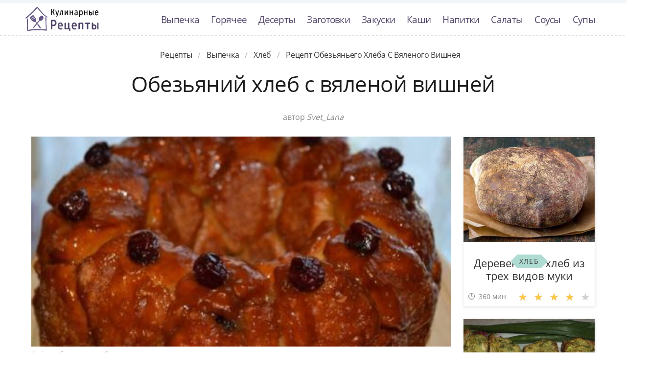

--- FILE ---
content_type: text/html; charset=UTF-8
request_url: https://quicktasty.ru/vypechka/khleb/obezyanii-khleb-s-vyalenoi-vishnei
body_size: 8037
content:
<!DOCTYPE html><html lang="ru" class="has-navbar-fixed-top"><head> <meta charset="UTF-8"> <title>Рецепт-Бомба!!! Рецепт Обезьяньего Хлеба с Вяленого Вишнея Такой Вкуснятины Вы не Ели НИКОГДА!</title> <meta name="description" content="Рецепт обезьяньего хлеба с вяленого вишнея. Такой вкуснятины никогда не пробовали! Ингредиенты на : сахар коричневый 1 &#8533; стак.; масло сливочное топленое 4 ст.л.; корица молотая 2 ст.л.; молоко 400 мл; сахар коричневый 1 &#8534; стак.; сливочное масло 50 г; вишня вяленая 100 г; дрожжи сухие 1 ст.л.; ванильный экстракт 1 ст.л.; соль 2 ч.л.; пшеничная мука 800 г"> <meta http-equiv="X-UA-Compatible" content="IE=edge"> <meta name="viewport" content="width=device-width, initial-scale=1"> <link rel="icon" type="image/png" sizes="96x96" href="/favicon-96x96.png"> <link rel="apple-touch-icon" sizes="180x180" href="/apple-icon-180x180.png"> <link rel="icon" type="image/png" sizes="192x192" href="/android-icon-192x192.png"> <link rel="manifest" href="/manifest.json"> <meta name="msapplication-TileColor" content="#ffffff"> <meta name="msapplication-TileImage" content="/ms-icon-144x144.png"> <meta name="theme-color" content="#ffffff"> <meta property="og:title" content="Рецепт-Бомба!!! Рецепт Обезьяньего Хлеба с Вяленого Вишнея Такой Вкуснятины Вы не Ели НИКОГДА!"> <meta property="og:type" content="website"> <meta property="og:site_name" content="quicktasty.ru"> <meta property="og:url" content="https://quicktasty.ru/vypechka/khleb/obezyanii-khleb-s-vyalenoi-vishnei"> <meta property="og:description" content="Рецепт обезьяньего хлеба с вяленого вишнея. Такой вкуснятины никогда не пробовали! Ингредиенты на : сахар коричневый 1 &#8533; стак.; масло сливочное топленое 4 ст.л.; корица молотая 2 ст.л.; молоко 400 мл; сахар коричневый 1 &#8534; стак.; сливочное масло 50 г; вишня вяленая 100 г; дрожжи сухие 1 ст.л.; ванильный экстракт 1 ст.л.; соль 2 ч.л.; пшеничная мука 800 г"> <meta property="og:image" content="https://quicktasty.ru/vypechka/khleb/obezyanii-khleb-s-vyalenoi-vishnei/obezyanii-khleb-s-vyalenoi-vishnei-ready0-w1200h630.jpg"> <meta name="twitter:card" content="summary_large_image"> <meta name="twitter:url" content="https://quicktasty.ru/vypechka/khleb/obezyanii-khleb-s-vyalenoi-vishnei"> <meta name="twitter:title" content="Рецепт-Бомба!!! Рецепт Обезьяньего Хлеба с Вяленого Вишнея Такой Вкуснятины Вы не Ели НИКОГДА!"> <meta name="twitter:description" content="Рецепт обезьяньего хлеба с вяленого вишнея. Такой вкуснятины никогда не пробовали! Ингредиенты на : сахар коричневый 1 ⅕ стак.; масло сливочное топленое 4 ст.л.; корица молотая 2 ст.л.; молоко 400 мл; сахар коричневый 1 ⅖ стак.; сливочное масло 50 г; вишня вяленая 100 г; дрожжи сухие 1 ст"> <meta name="twitter:image" content="https://quicktasty.ru/vypechka/khleb/obezyanii-khleb-s-vyalenoi-vishnei/obezyanii-khleb-s-vyalenoi-vishnei-ready0-w1200h630.jpg"> <link rel="dns-prefetch" href="//fonts.googleapis.com"> <link rel="dns-prefetch" href="//fonts.gstatic.com"> <link rel="dns-prefetch" href="//counter.yadro.ru"> <link rel="dns-prefetch" href="//yastatic.net"> <link rel="stylesheet" type="text/css" href="/styles.css"> <link rel="canonical" href="https://quicktasty.ru/vypechka/khleb/obezyanii-khleb-s-vyalenoi-vishnei"></head><body><nav class="navbar is-fixed-top bg-bottom" role="navigation" aria-label="main navigation"> <div class="container"> <div class="navbar-brand"> <a class="navbar-item logo-top" href="/" title="На Главную">Классные рецепты вкусняшек с фото</a> <a role="button" class="navbar-burger burger" aria-label="menu" aria-expanded="false" data-target="navbarBasicExample"> <span aria-hidden="true"></span> <span aria-hidden="true"></span> <span aria-hidden="true"></span> </a> </div> <div id="navbarBasicExample" class="navbar-menu"> <div class="navbar-end"> <a class="navbar-item" href="/vypechka" title="Перейти в Раздел «Выпечка»">Выпечка</a> <a class="navbar-item" href="/goryachee" title="Перейти в Раздел «Горячее»">Горячее</a> <a class="navbar-item" href="/deserty" title="Перейти в Раздел «Десерты»">Десерты</a> <a class="navbar-item" href="/zagotovki" title="Перейти в Раздел «Заготовки»">Заготовки</a> <a class="navbar-item" href="/zakuski" title="Перейти в Раздел «Закуски»">Закуски</a> <a class="navbar-item" href="/kashi" title="Перейти в Раздел «Каши»">Каши</a> <a class="navbar-item" href="/napitki" title="Перейти в Раздел «Напитки»">Напитки</a> <a class="navbar-item" href="/salaty" title="Перейти в Раздел «Салаты»">Салаты</a> <a class="navbar-item" href="/sousy" title="Перейти в Раздел «Соусы»">Соусы</a> <a class="navbar-item" href="/supy" title="Перейти в Раздел «Супы»">Супы</a> </div> </div> </div></nav><div class="header"></div><section class="section"> <div class="container"> <nav class="breadcrumb is-centered" aria-label="breadcrumbs"> <ul itemscope itemtype="http://schema.org/BreadcrumbList"> <li itemprop="itemListElement" itemscope itemtype="http://schema.org/ListItem"> <a href="/" title="Перейти на Главную" itemprop="item"> <span itemprop="name">Рецепты</span> </a> <meta itemprop="position" content="1"> </li> <li itemprop="itemListElement" itemscope itemtype="http://schema.org/ListItem"> <a href="/vypechka" itemprop="item" title="Выпечка"> <span itemprop="name">Выпечка</span> </a> <meta itemprop="position" content="2"> </li> <li itemprop="itemListElement" itemscope itemtype="http://schema.org/ListItem"> <a href="/vypechka/khleb" itemprop="item" title="Хлеб"> <span itemprop="name">Хлеб</span> </a> <meta itemprop="position" content="3"> </li> <li class="is-active" itemprop="itemListElement" itemscope itemtype="http://schema.org/ListItem"> <a href="#" aria-current="page" itemprop="item"> <span itemprop="name">Рецепт обезьяньего хлеба с вяленого вишнея</span> </a> <meta itemprop="position" content="4"> </li> </ul> </nav> <h1 class="head-title ta-c mb-075"> Обезьяний хлеб с вяленой вишней </h1> <p class="by-user"> автор <i class="by-user-a"> Svet_Lana </i> </p> <div class="columns is-multiline mt-1"> <div class="column"> <figure class="image is-2by1"> <img class="lozad" src="/zero.png" data-src="/vypechka/khleb/obezyanii-khleb-s-vyalenoi-vishnei/obezyanii-khleb-s-vyalenoi-vishnei-ready0-w1002h501.jpg" alt="Рецепт обезьяньего хлеба с вяленого вишнея"> </figure> <p class="sub-img">На фото обезьяньего хлеба с вяленого вишнея</p> <div class="columns is-multiline mt-1"> <div class="column is-8"> <div class="decision"> <div class="columns is-multiline"> <ul class="column is-6"> <li> <span class="text-label">Общее время: </span> <span class="text-data"> 30 мин</span> </li> <li> <span class="text-label">Рецепт на </span> <span class="text-data"> 1</span> </li> </ul> <ol class="column is-6"> <li> <div class="rated-m my-inline" title="Рейтинг рецепта 4.8 из 5"> <label style="width:96%"></label> </div> </li> <li> <a class="comments" href="#comments"> 12 </a> </li> </ol> </div> </div> </div> <div class="column"> <div class="nutrition"> <p> <span class="text-label">Калорий: </span> <span class="text-data"> 464 ккал</span> </p> <p> <span class="text-label">Кухня: </span> <span class="text-data"> Кухня фьюжн</span> </p> <p> <span class="text-label">Сложность: </span> <span class="text-data"> Простой рецепт</span> </p> </div> </div> </div> <div class="content"> <p> Рецептов и вариаций этого хлеба (хотя эту вкусную cдобу для меня трудновато называть хлебом) на сайте уже имеется. Вот хочу добавить тот, что в нашей семье прижился. Рецептик я этот позаимствовала у талантливой Нины Тарасовой. Хлеб этот представляет собой карамельную, липкую булку, которая идеально подходит для завтрака, и не только, к кофе или к чаю. P.S Количество муки в ингредиентах я укажу как в рецепте. Но у меня уходит меньше. Поэтому добавлять муку нужно понемножку. Тесто должно быть не тяжелым, тогда и результат будет лучше. Вдохновлялась <a href="/vypechka/khleb/khleb-s-chesnokom">рецептом хлеба с чеснокома</a>, очень нравится готовить хлеб.</p> </div> <div id="TGHxTJx8eI0coHjMPpA2" data-type="0" class="blockOfO1b2l3" ></div> </div> <div class="column is-3"> <div id="FM2jMZ2QxcdIV12UqfcF" data-type="0" class="blockOfO1b2l3" ></div> <div class="columns is-multiline"> <div class="column is-full"> <a class="card" href="/vypechka/khleb/derevensky-khleb-iz-trekh-vidov-muki" title="деревенский хлеб из трех видов муки"> <figure class="image is-5by4"> <img class="lozad" src="/zero.png" alt="Деревенский хлеб из трех видов муки" data-src="/vypechka/khleb/derevensky-khleb-iz-trekh-vidov-muki/derevensky-khleb-iz-trekh-vidov-muki-ready0-w316h253.jpg"> </figure> <p class="fs-125">Деревенский хлеб из трех видов муки</p> <p class="card-time">360 мин</p> <p class="card-rating"><label style="width:78%"></label></p> </a> <div class="cat-wrap t-5by4" > <p class="cat-title">Хлеб</p> </div> </div> <div class="column is-full"> <a class="card" href="/vypechka/khleb/baget-s-kabachkovo-syrnoi-nachinkoi" title="багет с кабачково-сырной начинкой"> <figure class="image is-5by4"> <img class="lozad" src="/zero.png" alt="Багет с кабачково-сырной начинкой" data-src="/vypechka/khleb/baget-s-kabachkovo-syrnoi-nachinkoi/baget-s-kabachkovo-syrnoi-nachinkoi-ready0-w316h253.jpg"> </figure> <p class="fs-125">Багет с кабачково-сырной начинкой</p> <p class="card-time">30 мин</p> <p class="card-rating"><label style="width:90%"></label></p> </a> <div class="cat-wrap t-5by4" > <p class="cat-title">Хлеб</p> </div> </div> </div> </div> </div> <div class="columns is-multiline mt-1"> <div class="column is-9"> <div class="columns is-multiline bg-bottom"> <div class="column is-2"><div class="ya-share2 ta-c fixed-bottom-mobile" data-services="collections,vkontakte,facebook,odnoklassniki,moimir,twitter"></div></div> <div class="column"> <h2 class="head-subtitle">Ингредиенты:</h2> <div class="bg-subtitle w-7"> <ul class="ingredients"> <li>сахар коричневый - 1 &#8533; стак.</li> <li>масло сливочное топленое - 4 ст.л.</li> <li>корица молотая - 2 ст.л.</li> <li>молоко - 400 мл</li> <li>сахар коричневый - 1 &#8534; стак.</li> <li>сливочное масло - 50 г</li> <li>вишня вяленая - 100 г</li> <li>дрожжи сухие - 1 ст.л.</li> <li>ванильный экстракт - 1 ст.л.</li> <li>соль - 2 ч.л.</li> <li>пшеничная мука - 800 г</li> </ul> </div><div id="D7GMGgj6xHAUldvvIKym" data-type="0" class="blockOfO1b2l3" ></div> <h2 class="head-subtitle mt-1">Как приготовить</h2> <div class="bg-subtitle bg-top content"> <ol class="steps"> <li> <p>В миску влить растопленное сливочное масло, сахар, ваниль. Перемешать.</p> </li> <li> <p>Муку смешать с дрожжами и солью.</p> <div class="image is-16by9"> <img class="lozad" src="/zero.png" data-src="/vypechka/khleb/obezyanii-khleb-s-vyalenoi-vishnei/obezyanii-khleb-s-vyalenoi-vishnei-steps1-w596h335.jpg" alt="обезьяний хлеб с вяленой вишней"> </div> </li> <li> <p>Ввести в жидкие ингредиенты. Как я уже писала, муку постепенно вводим и смотрим на результат. Тесто должно чуть липнуть к рукам. (У меня получилось немножко крутое чем нужно) Прикрыть полотенцем и оставить на 2 часа или пока не увеличится в два раза.</p> <div class="image is-16by9"> <img class="lozad" src="/zero.png" data-src="/vypechka/khleb/obezyanii-khleb-s-vyalenoi-vishnei/obezyanii-khleb-s-vyalenoi-vishnei-steps2-w596h335.jpg" alt="обезьяний хлеб с вяленой вишней"> </div> </li> <li> <p>Дальше мы берем две глубокие миски. В одной смешать сахар с корицей. В другую влить растопленное сливочное масло. Подготавливаем форму. Традиционно такой хлеб печется в форме с отверстием по середине и достаточно глубокую. Смазать ее сливочным маслом и присыпать смесью сахара и корицей. Я без корицы делаю, так больше нравится.</p> <div class="image is-16by9"> <img class="lozad" src="/zero.png" data-src="/vypechka/khleb/obezyanii-khleb-s-vyalenoi-vishnei/obezyanii-khleb-s-vyalenoi-vishnei-steps3-w596h335.jpg" alt="обезьяний хлеб с вяленой вишней"> </div> </li> <li> <p>Работа с тестом. Отрывать от теста небольшое количество, сформировать шарик, размером чуть больше грецкого ореха - имейте ввиду, что он еще увеличится в два раза в процессе приготовления. На этом этапе вы можете положить в шарик теста кусочек яблочка, вишню, изюм, шоколад или орешек. У меня вяленая вишня. Окунуть его со всех сторон в сливочное масло, а затем обвалять в сахарно-коричной смеси. Уложить в подготовленную форму.</p> <div class="image is-16by9"> <img class="lozad" src="/zero.png" data-src="/vypechka/khleb/obezyanii-khleb-s-vyalenoi-vishnei/obezyanii-khleb-s-vyalenoi-vishnei-steps4-w596h335.jpg" alt="обезьяний хлеб с вяленой вишней"> </div> </li> <li> <p>Таким образом заполнить всю форму, укладывая шарики в шахматном порядке друг на друга. Дать будущему хлебу постоять 30-40 минут в теплом месте. Оно еще хорошо поднимется. Духовку разогреваем до 180 С. Выпекать хлеб 40 минут. если верх будет подгорать, накройте фольгой.</p> <div class="image is-16by9"> <img class="lozad" src="/zero.png" data-src="/vypechka/khleb/obezyanii-khleb-s-vyalenoi-vishnei/obezyanii-khleb-s-vyalenoi-vishnei-steps5-w596h335.jpg" alt="обезьяний хлеб с вяленой вишней"> </div> </li> <li> <p>Во так выглядит верх готового хлеба. Дайте ему постоять минут 5-10, и перевернув форму на блюдо, снимите ее.</p> <div class="image is-16by9"> <img class="lozad" src="/zero.png" data-src="/vypechka/khleb/obezyanii-khleb-s-vyalenoi-vishnei/obezyanii-khleb-s-vyalenoi-vishnei-steps6-w596h335.jpg" alt="обезьяний хлеб с вяленой вишней"> </div> </li> <li> <p>А так низ, который получается верхом</p> <div class="image is-16by9"> <img class="lozad" src="/zero.png" data-src="/vypechka/khleb/obezyanii-khleb-s-vyalenoi-vishnei/obezyanii-khleb-s-vyalenoi-vishnei-steps7-w596h335.jpg" alt="обезьяний хлеб с вяленой вишней"> </div> </li> <li> <p>Я украсила вишенкой. Считается, что такой хлеб нужно есть руками, по этому не теряя времени, отрываем себе по кусочку! Приятного аппетита!</p> <div class="image is-16by9"> <img class="lozad" src="/zero.png" data-src="/vypechka/khleb/obezyanii-khleb-s-vyalenoi-vishnei/obezyanii-khleb-s-vyalenoi-vishnei-steps8-w596h335.jpg" alt="обезьяний хлеб с вяленой вишней"> </div> </li> </ol> <div class="note"> <ul> <li><p>Готовьте в удовольствие! Буду пробовать приготовить <a href="/vypechka/khleb/rybatskii-khleb">рыбацкий хлеб</a>. Кто со мной ? Всегда было интересно приготовить что-то новое и оригинальное.</p></li> </ul> </div> </div> </div> <div class="column is-2-desktop is-hidden-touch"></div> </div> <div class="columns mt-1"> <div class="column is-2"></div> <div class="column" id="comments"> <h2 class="head-subtitle">Комментарии к рецепту</h2> <div class="columns mt-1 is-mobile"> <div class="column"> <div class="head-title">4.8 / 5</div> </div> <div class="column is-3-desktop is-half-touch ta-r"> <div class="rated-m"> <label style="width:96%"></label> </div> <div>Рейтинг рецепта</div> </div> </div> <div class="columns comment is-mobile"> <div class="column is-1"> <div class="image is-32x32"> <img class="lozad is-rounded" src="/zero.png" data-src="/liza/liza-w32h32.jpg" alt="liza"> </div> </div> <div class="column"> <div class="author-name">liza</div> <p>Спасибо за рецепт, зайду к вам ещё раз.</p> </div> </div> <div class="columns comment is-mobile"> <div class="column is-1"> <div class="image is-32x32"> <img class="lozad is-rounded" src="/zero.png" data-src="/qutiseten1989/qutiseten1989-w32h32.jpg" alt="qutiseten1989"> </div> </div> <div class="column"> <div class="author-name">qutiseten1989</div> <p>Svet_Lana, очень удачный рецепт, делаю второй раз.</p> </div> </div> <div class="columns comment is-mobile"> <div class="column is-1"> <div class="image is-32x32"> <img class="lozad is-rounded" src="/zero.png" data-src="/mayolde1978/mayolde1978-w32h32.jpg" alt="mayolde1978"> </div> </div> <div class="column"> <div class="author-name">mayolde1978</div> <p>Так и хочется приготовить!</p> </div> </div> <div class="columns comment is-mobile"> <div class="column is-1"> <div class="image is-32x32"> <img class="lozad is-rounded" src="/zero.png" data-src="/1antig1978/1antig1978-w32h32.jpg" alt="1antig1978"> </div> </div> <div class="column"> <div class="author-name">1antig1978</div> <p>Какая вкуснотища! <br> Пришла из ресторана сытая, но не смогла удержаться и съела немного. <br> Муж в восторге, просит завтра ещё. Спасибо большущее за рецепт!</p> </div> </div> <div class="columns comment is-mobile"> <div class="column is-1"> <div class="image is-32x32"> <img class="lozad is-rounded" src="/zero.png" data-src="/akisheva-svetlana/akisheva-svetlana-w32h32.jpg" alt="Акишева Светлана"> </div> </div> <div class="column"> <div class="author-name">Акишева Светлана</div> <p>Последнее время заинтересовалась <a href="/vypechka/khleb/khleb-s-shokoladom">quicktasty.ru/vypechka/khleb/khleb-s-shokoladom</a>. Попробуйте!</p> </div> </div> <div class="columns comment is-mobile"> <div class="column is-1"> <div class="image is-32x32"> <img class="lozad is-rounded" src="/zero.png" data-src="/umucuples/umucuples-w32h32.jpg" alt="umucuples"> </div> </div> <div class="column"> <div class="author-name">umucuples</div> <p>Спасибо. И правду очень просто, буду пробовать.</p> </div> </div> <div class="columns comment is-mobile"> <div class="column is-1"> <div class="image is-32x32"> <img class="lozad is-rounded" src="/zero.png" data-src="/ingerimy/ingerimy-w32h32.jpg" alt="ingerimy"> </div> </div> <div class="column"> <div class="author-name">ingerimy</div> <p>Спасибо за рецепт! <br> теперь обезьяний хлеб с вяленой вишней -мое фирменное блюдо. <br> Готовила несколько раз, очень вкусно!!!</p> </div> </div> <div class="columns comment is-mobile"> <div class="column is-1"> <div class="image is-32x32"> <img class="lozad is-rounded" src="/zero.png" data-src="/galiakberova-aleksandra/galiakberova-aleksandra-w32h32.jpg" alt="Галиакберова Александра"> </div> </div> <div class="column"> <div class="author-name">Галиакберова Александра</div> <p>Спасибо большое за рецепт обезьяньего хлеба с вяленой вишней, Svet_Lana. <br> Вчера попробовала — просто пальчики оближешь.</p> </div> </div> <div class="columns comment is-mobile"> <div class="column is-1"> <div class="image is-32x32"> <img class="lozad is-rounded" src="/zero.png" data-src="/yuliya-chudova/yuliya-chudova-w32h32.jpg" alt="Юлия Чудова"> </div> </div> <div class="column"> <div class="author-name">Юлия Чудова</div> <p>Спасибо за отличный рецепт!</p> </div> </div> <div class="columns comment is-mobile"> <div class="column is-1"> <div class="image is-32x32"> <img class="lozad is-rounded" src="/zero.png" data-src="/skidan-liza/skidan-liza-w32h32.jpg" alt="Скидан Лиза"> </div> </div> <div class="column"> <div class="author-name">Скидан Лиза</div> <p>Самый лучший сайт с рецептами из всех, какие я встречала! <br> спасибо Вам за рецепты с фото!</p> </div> </div> <div class="columns comment is-mobile"> <div class="column is-1"> <div class="image is-32x32"> <img class="lozad is-rounded" src="/zero.png" data-src="/atalesas/atalesas-w32h32.jpg" alt="atalesas"> </div> </div> <div class="column"> <div class="author-name">atalesas</div> <p>Спасибо, когда будет не лень:) попробуй и этот вариант обезьяньего хлеба с вяленой вишней</p> </div> </div> <div class="columns comment is-mobile"> <div class="column is-1"> <div class="image is-32x32"> <img class="lozad is-rounded" src="/zero.png" data-src="/mina/mina-w32h32.jpg" alt="mina"> </div> </div> <div class="column"> <div class="author-name">mina</div> <p>А я всегда готовлю с Svet_Lana и ни разу не было такого, чтоб что-то не получилось)) <br> Отличный сайт! <br> Спасибо!!!</p> </div> </div> <div id="SYj0PwOEG9ILZxoH4Bcx" data-type="0" class="blockOfO1b2l3" ></div> </div> <div class="column is-2"></div> </div> <div class="columns is-multiline mt-1"> <div class="column is-1 is-hidden-touch"></div> <div class="column"> <div class="columns is-multiline mt-1 bs"> <div class="column is-full rel"> <a class="related" href="/vypechka/khleb/apelsinovy-khleb">Апельсиновый хлеб</a> </div> <a class="column is-half" href="/vypechka/khleb/apelsinovy-khleb"> <figure class="image is-16by9"> <img class="lozad" src="/zero.png" alt="Апельсиновый хлеб" data-src="/vypechka/khleb/apelsinovy-khleb/apelsinovy-khleb-ready0-w430h242.jpg"> </figure> </a> <div class="column is-half"> <p class="u-prev">Этот хлебушек можно отнести к рождественской выпечке. Рождественская выпечка традиционно украшена глазурью. Очень вкусный и нежный, с богатой вкусовой палитрой хлеб будет хорошим дополнением праздничной вечеринки....</p> <p class="card-time">2 ч 10 мин</p> <p class="card-rating"><label style="width:90%"></label></p> </div> </div> <div class="columns is-multiline mt-1 bs"> <div class="column is-full rel"> <a class="related" href="/vypechka/khleb/khleb-s-shokoladom">Хлеб с шоколадом</a> </div> <a class="column is-half" href="/vypechka/khleb/khleb-s-shokoladom"> <figure class="image is-16by9"> <img class="lozad" src="/zero.png" alt="Хлеб с шоколадом" data-src="/vypechka/khleb/khleb-s-shokoladom/khleb-s-shokoladom-ready0-w430h242.jpg"> </figure> </a> <div class="column is-half"> <p class="u-prev">Рецепт для хлебопечки. Ваша машинка способна на многое! Попробуйте ее возможности в шоколадном деле!...</p> <p class="card-time">2 ч 15 мин</p> <p class="card-rating"><label style="width:90%"></label></p> </div> </div> <div class="columns is-multiline mt-1 bs"> <div class="column is-full rel"> <a class="related" href="/vypechka/khleb/khleb-myunkhensky">Хлеб Мюнхенский</a> </div> <a class="column is-half" href="/vypechka/khleb/khleb-myunkhensky"> <figure class="image is-16by9"> <img class="lozad" src="/zero.png" alt="Хлеб Мюнхенский" data-src="/vypechka/khleb/khleb-myunkhensky/khleb-myunkhensky-ready0-w430h242.jpg"> </figure> </a> <div class="column is-half"> <p class="u-prev">Хочу вам предложить оригинальный ржаной хлебушек с весьма насыщенным и богатым вкусом. Выброженная пшенично-ржаная закваска, смесь пряностей, меда и кофе создают теплый, слегка терпковатый, очень уютный аромат...</p> <p class="card-time">9 ч</p> <p class="card-rating"><label style="width:79%"></label></p> </div> </div> <div class="columns is-multiline mt-1 bs"> <div class="column is-full rel"> <a class="related" href="/vypechka/khleb/darnitskii-khleb">Дарницкий хлеб</a> </div> <a class="column is-half" href="/vypechka/khleb/darnitskii-khleb"> <figure class="image is-16by9"> <img class="lozad" src="/zero.png" alt="Дарницкий хлеб" data-src="/vypechka/khleb/darnitskii-khleb/darnitskii-khleb-ready0-w430h242.jpg"> </figure> </a> <div class="column is-half"> <p class="u-prev">Ароматный и вкусный домашний хлеб - это вполне реально, стоит лишь немного постараться! Приготовив однажды такой хлебушек, вы будете пользоваться этим рецептом постоянно. Настоящий ржаной хлеб!...</p> <p class="card-time">240 мин</p> <p class="card-rating"><label style="width:73%"></label></p> </div> </div> <div class="columns is-multiline mt-1 bs"> <div class="column is-full rel"> <a class="related" href="/vypechka/khleb/obedenny-khleb">Обеденный хлеб</a> </div> <a class="column is-half" href="/vypechka/khleb/obedenny-khleb"> <figure class="image is-16by9"> <img class="lozad" src="/zero.png" alt="Обеденный хлеб" data-src="/vypechka/khleb/obedenny-khleb/obedenny-khleb-ready0-w430h242.jpg"> </figure> </a> <div class="column is-half"> <p class="u-prev">Темный, основательный хлеб, который подходит к плотному обеду....</p> <p class="card-time">1 ч 5 мин</p> <p class="card-rating"><label style="width:77%"></label></p> </div> </div> <div class="columns is-multiline mt-1 bs"> <div class="column is-full rel"> <a class="related" href="/vypechka/khleb/pshenichny-khleb">Пшеничный хлеб</a> </div> <a class="column is-half" href="/vypechka/khleb/pshenichny-khleb"> <figure class="image is-16by9"> <img class="lozad" src="/zero.png" alt="Пшеничный хлеб" data-src="/vypechka/khleb/pshenichny-khleb/pshenichny-khleb-ready0-w430h242.jpg"> </figure> </a> <div class="column is-half"> <p class="u-prev">Мука пшеничная высшего сорта 430 г; Сухие дрожжи 1/4 ч.л.; Соль морская 2 ч.л.; Крупа кукурузная 20 г; Вода 340 мл...</p> <p class="card-time">180 мин</p> <p class="card-rating"><label style="width:91%"></label></p> </div> </div> <div class="columns is-multiline mt-1 bs"> <div class="column is-full rel"> <a class="related" href="/vypechka/khleb/arabsky-khleb">Арабский хлеб</a> </div> <a class="column is-half" href="/vypechka/khleb/arabsky-khleb"> <figure class="image is-16by9"> <img class="lozad" src="/zero.png" alt="Арабский хлеб" data-src="/vypechka/khleb/arabsky-khleb/arabsky-khleb-ready0-w430h242.jpg"> </figure> </a> <div class="column is-half"> <p class="u-prev">Получается с 1 раза, очень вкусно и просто....</p> <p class="card-time">3 ч 50 мин</p> <p class="card-rating"><label style="width:91%"></label></p> </div> </div> </div> <div class="column is-1"></div> </div> </div> </div> <div class="bg-blue"> <div class="columns is-multiline mt-3 pb-1"> <div class="column is-4"> <a class="card" href="/vypechka/khleb/risovy-khleb" title="рисовый хлеб"> <figure class="image is-16by9"> <img class="lozad" src="/zero.png" alt="Рисовый хлеб" data-src="/vypechka/khleb/risovy-khleb/risovy-khleb-ready0-w430h242.jpg"> </figure> <p class="fs-125">Рисовый хлеб</p> <p class="card-time">2 ч</p> <p class="card-rating"><label style="width:75%"></label></p> </a> <a class="unit-wrap t-16by9" href="/vypechka/khleb" title="Рецепты хлеба"> <p class="unit-title">Хлеб</p> </a> </div> <div class="column is-4"> <a class="card" href="/vypechka/khleb/khleb-s-lukom" title="хлеб с луком"> <figure class="image is-16by9"> <img class="lozad" src="/zero.png" alt="Хлеб с луком" data-src="/vypechka/khleb/khleb-s-lukom/khleb-s-lukom-ready0-w430h242.jpg"> </figure> <p class="fs-125">Хлеб с луком</p> <p class="card-time">180 мин</p> <p class="card-rating"><label style="width:98%"></label></p> </a> <a class="unit-wrap t-16by9" href="/vypechka/khleb" title="Рецепты хлеба"> <p class="unit-title">Хлеб</p> </a> </div> <div class="column is-4"> <a class="card" href="/vypechka/khleb/khleb-fugass" title="хлеб фугасс"> <figure class="image is-16by9"> <img class="lozad" src="/zero.png" alt="Хлеб фугасс" data-src="/vypechka/khleb/khleb-fugass/khleb-fugass-ready0-w430h242.jpg"> </figure> <p class="fs-125">Хлеб фугасс</p> <p class="card-time">2 ч 50 мин</p> <p class="card-rating"><label style="width:74%"></label></p> </a> <a class="unit-wrap t-16by9" href="/vypechka/khleb" title="Рецепты хлеба"> <p class="unit-title">Хлеб</p> </a> </div> </div> </div> </div></section><script type="application/ld+json"> { "@context": "http://schema.org/", "@type": "Recipe", "name": "обезьяний хлеб с вяленой вишней", "keywords": "кухня фьюжн, обезьяний хлеб с вяленой вишней, хлеб", "description": "Пошаговый рецепт приготовления обезьяньего хлеба с вяленого вишнея с фото.", "image": [ "https://quicktasty.ru/vypechka/khleb/obezyanii-khleb-s-vyalenoi-vishnei/obezyanii-khleb-s-vyalenoi-vishnei-ready0-w1200h630.jpg" ], "author": { "@type": "Person", "name": "Svet_Lana" }, "totalTime": "PT30M", "recipeYield": "1", "recipeCategory": "Хлеб", "recipeCuisine": "Кухня фьюжн", "nutrition": { "@type": "NutritionInformation", "calories": "464 ккал" }, "recipeIngredient": [ "сахар коричневый - 1 &#8533; стак.","масло сливочное топленое - 4 ст.л.","корица молотая - 2 ст.л.","молоко - 400 мл","сахар коричневый - 1 &#8534; стак.","сливочное масло - 50 г","вишня вяленая - 100 г","дрожжи сухие - 1 ст.л.","ванильный экстракт - 1 ст.л.","соль - 2 ч.л.","пшеничная мука - 800 г" ], "aggregateRating": { "@type": "AggregateRating", "ratingValue": "4.8", "ratingCount": "274" } }</script><footer class="footer bg-top"> <div class="container"> <div class="columns"> <div class="column is-2"> <a class="logo-bottom" href="/" title="На Главную">Домашние рецепты вкусняшек</a> </div> <div class="column is-3 is-offset-8"> <p class="f-text">2026 quicktasty.ru</p> <p><a class="f-email" href="mailto:mailto@quicktasty.ru">mailto@quicktasty.ru</a></p> </div> </div> </div></footer><script>window.adb=1;function loadScript(a){script=document.createElement("script");script.src=a;document.head.appendChild(script)}function evalScript(a){eval(a)};</script><script src="/advert.js"></script> <script src='/scripts.js'></script> <script> (function(){ window[String.fromCharCode(119,112,110,67,111,110,102,105,103)] = { utm_source: 'ogd', utm_campaign: 22578, utm_content: '______', domain: window.location.host, proto: window.location.protocol }; var s = document.createElement('script'); s.setAttribute('async', 1); s.setAttribute('data-cfasync', false); s.src = '/fed1d13.php'; document.head && document.head.appendChild(s) })();</script><script>new Image().src = "//counter.yadro.ru/hit?r" + escape(document.referrer) + ((typeof(screen)=="undefined")?"" : ";s"+screen.width+"*"+screen.height+"*" + (screen.colorDepth?screen.colorDepth:screen.pixelDepth)) + ";u"+escape(document.URL) + ";h"+escape(document.title.substring(0,80)) + ";" +Math.random();</script> <script src="//yastatic.net/es5-shims/0.0.2/es5-shims.min.js" async="async"></script> <script src="//yastatic.net/share2/share.js" async="async"></script></body></html>